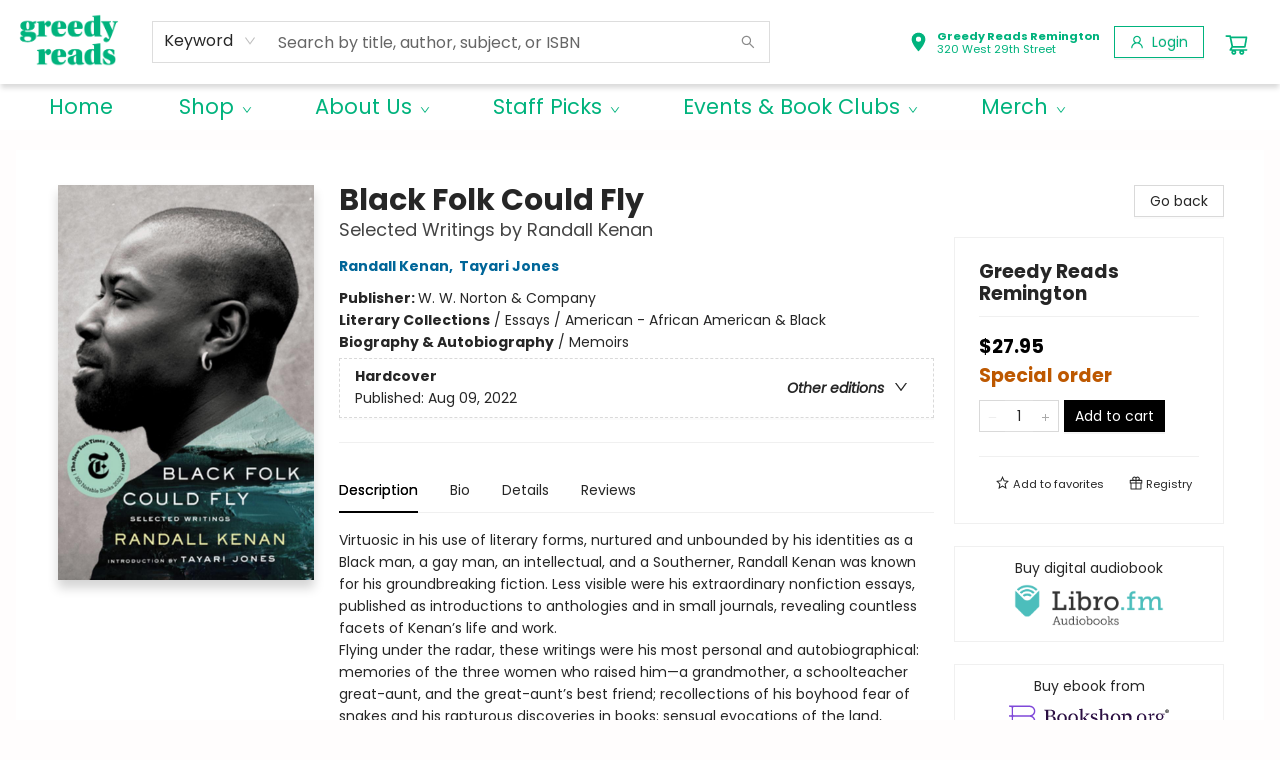

--- FILE ---
content_type: text/html; charset=utf-8
request_url: https://www.google.com/recaptcha/api2/anchor?ar=1&k=6LfPBUslAAAAAIrLp814HpBIixMj0rL5J3cAxEUw&co=aHR0cHM6Ly93d3cuZ3JlZWR5cmVhZHMuY29tOjQ0Mw..&hl=en&type=image&v=TkacYOdEJbdB_JjX802TMer9&theme=light&size=invisible&badge=bottomright&anchor-ms=20000&execute-ms=15000&cb=c96xcif06s3v
body_size: 46426
content:
<!DOCTYPE HTML><html dir="ltr" lang="en"><head><meta http-equiv="Content-Type" content="text/html; charset=UTF-8">
<meta http-equiv="X-UA-Compatible" content="IE=edge">
<title>reCAPTCHA</title>
<style type="text/css">
/* cyrillic-ext */
@font-face {
  font-family: 'Roboto';
  font-style: normal;
  font-weight: 400;
  src: url(//fonts.gstatic.com/s/roboto/v18/KFOmCnqEu92Fr1Mu72xKKTU1Kvnz.woff2) format('woff2');
  unicode-range: U+0460-052F, U+1C80-1C8A, U+20B4, U+2DE0-2DFF, U+A640-A69F, U+FE2E-FE2F;
}
/* cyrillic */
@font-face {
  font-family: 'Roboto';
  font-style: normal;
  font-weight: 400;
  src: url(//fonts.gstatic.com/s/roboto/v18/KFOmCnqEu92Fr1Mu5mxKKTU1Kvnz.woff2) format('woff2');
  unicode-range: U+0301, U+0400-045F, U+0490-0491, U+04B0-04B1, U+2116;
}
/* greek-ext */
@font-face {
  font-family: 'Roboto';
  font-style: normal;
  font-weight: 400;
  src: url(//fonts.gstatic.com/s/roboto/v18/KFOmCnqEu92Fr1Mu7mxKKTU1Kvnz.woff2) format('woff2');
  unicode-range: U+1F00-1FFF;
}
/* greek */
@font-face {
  font-family: 'Roboto';
  font-style: normal;
  font-weight: 400;
  src: url(//fonts.gstatic.com/s/roboto/v18/KFOmCnqEu92Fr1Mu4WxKKTU1Kvnz.woff2) format('woff2');
  unicode-range: U+0370-0377, U+037A-037F, U+0384-038A, U+038C, U+038E-03A1, U+03A3-03FF;
}
/* vietnamese */
@font-face {
  font-family: 'Roboto';
  font-style: normal;
  font-weight: 400;
  src: url(//fonts.gstatic.com/s/roboto/v18/KFOmCnqEu92Fr1Mu7WxKKTU1Kvnz.woff2) format('woff2');
  unicode-range: U+0102-0103, U+0110-0111, U+0128-0129, U+0168-0169, U+01A0-01A1, U+01AF-01B0, U+0300-0301, U+0303-0304, U+0308-0309, U+0323, U+0329, U+1EA0-1EF9, U+20AB;
}
/* latin-ext */
@font-face {
  font-family: 'Roboto';
  font-style: normal;
  font-weight: 400;
  src: url(//fonts.gstatic.com/s/roboto/v18/KFOmCnqEu92Fr1Mu7GxKKTU1Kvnz.woff2) format('woff2');
  unicode-range: U+0100-02BA, U+02BD-02C5, U+02C7-02CC, U+02CE-02D7, U+02DD-02FF, U+0304, U+0308, U+0329, U+1D00-1DBF, U+1E00-1E9F, U+1EF2-1EFF, U+2020, U+20A0-20AB, U+20AD-20C0, U+2113, U+2C60-2C7F, U+A720-A7FF;
}
/* latin */
@font-face {
  font-family: 'Roboto';
  font-style: normal;
  font-weight: 400;
  src: url(//fonts.gstatic.com/s/roboto/v18/KFOmCnqEu92Fr1Mu4mxKKTU1Kg.woff2) format('woff2');
  unicode-range: U+0000-00FF, U+0131, U+0152-0153, U+02BB-02BC, U+02C6, U+02DA, U+02DC, U+0304, U+0308, U+0329, U+2000-206F, U+20AC, U+2122, U+2191, U+2193, U+2212, U+2215, U+FEFF, U+FFFD;
}
/* cyrillic-ext */
@font-face {
  font-family: 'Roboto';
  font-style: normal;
  font-weight: 500;
  src: url(//fonts.gstatic.com/s/roboto/v18/KFOlCnqEu92Fr1MmEU9fCRc4AMP6lbBP.woff2) format('woff2');
  unicode-range: U+0460-052F, U+1C80-1C8A, U+20B4, U+2DE0-2DFF, U+A640-A69F, U+FE2E-FE2F;
}
/* cyrillic */
@font-face {
  font-family: 'Roboto';
  font-style: normal;
  font-weight: 500;
  src: url(//fonts.gstatic.com/s/roboto/v18/KFOlCnqEu92Fr1MmEU9fABc4AMP6lbBP.woff2) format('woff2');
  unicode-range: U+0301, U+0400-045F, U+0490-0491, U+04B0-04B1, U+2116;
}
/* greek-ext */
@font-face {
  font-family: 'Roboto';
  font-style: normal;
  font-weight: 500;
  src: url(//fonts.gstatic.com/s/roboto/v18/KFOlCnqEu92Fr1MmEU9fCBc4AMP6lbBP.woff2) format('woff2');
  unicode-range: U+1F00-1FFF;
}
/* greek */
@font-face {
  font-family: 'Roboto';
  font-style: normal;
  font-weight: 500;
  src: url(//fonts.gstatic.com/s/roboto/v18/KFOlCnqEu92Fr1MmEU9fBxc4AMP6lbBP.woff2) format('woff2');
  unicode-range: U+0370-0377, U+037A-037F, U+0384-038A, U+038C, U+038E-03A1, U+03A3-03FF;
}
/* vietnamese */
@font-face {
  font-family: 'Roboto';
  font-style: normal;
  font-weight: 500;
  src: url(//fonts.gstatic.com/s/roboto/v18/KFOlCnqEu92Fr1MmEU9fCxc4AMP6lbBP.woff2) format('woff2');
  unicode-range: U+0102-0103, U+0110-0111, U+0128-0129, U+0168-0169, U+01A0-01A1, U+01AF-01B0, U+0300-0301, U+0303-0304, U+0308-0309, U+0323, U+0329, U+1EA0-1EF9, U+20AB;
}
/* latin-ext */
@font-face {
  font-family: 'Roboto';
  font-style: normal;
  font-weight: 500;
  src: url(//fonts.gstatic.com/s/roboto/v18/KFOlCnqEu92Fr1MmEU9fChc4AMP6lbBP.woff2) format('woff2');
  unicode-range: U+0100-02BA, U+02BD-02C5, U+02C7-02CC, U+02CE-02D7, U+02DD-02FF, U+0304, U+0308, U+0329, U+1D00-1DBF, U+1E00-1E9F, U+1EF2-1EFF, U+2020, U+20A0-20AB, U+20AD-20C0, U+2113, U+2C60-2C7F, U+A720-A7FF;
}
/* latin */
@font-face {
  font-family: 'Roboto';
  font-style: normal;
  font-weight: 500;
  src: url(//fonts.gstatic.com/s/roboto/v18/KFOlCnqEu92Fr1MmEU9fBBc4AMP6lQ.woff2) format('woff2');
  unicode-range: U+0000-00FF, U+0131, U+0152-0153, U+02BB-02BC, U+02C6, U+02DA, U+02DC, U+0304, U+0308, U+0329, U+2000-206F, U+20AC, U+2122, U+2191, U+2193, U+2212, U+2215, U+FEFF, U+FFFD;
}
/* cyrillic-ext */
@font-face {
  font-family: 'Roboto';
  font-style: normal;
  font-weight: 900;
  src: url(//fonts.gstatic.com/s/roboto/v18/KFOlCnqEu92Fr1MmYUtfCRc4AMP6lbBP.woff2) format('woff2');
  unicode-range: U+0460-052F, U+1C80-1C8A, U+20B4, U+2DE0-2DFF, U+A640-A69F, U+FE2E-FE2F;
}
/* cyrillic */
@font-face {
  font-family: 'Roboto';
  font-style: normal;
  font-weight: 900;
  src: url(//fonts.gstatic.com/s/roboto/v18/KFOlCnqEu92Fr1MmYUtfABc4AMP6lbBP.woff2) format('woff2');
  unicode-range: U+0301, U+0400-045F, U+0490-0491, U+04B0-04B1, U+2116;
}
/* greek-ext */
@font-face {
  font-family: 'Roboto';
  font-style: normal;
  font-weight: 900;
  src: url(//fonts.gstatic.com/s/roboto/v18/KFOlCnqEu92Fr1MmYUtfCBc4AMP6lbBP.woff2) format('woff2');
  unicode-range: U+1F00-1FFF;
}
/* greek */
@font-face {
  font-family: 'Roboto';
  font-style: normal;
  font-weight: 900;
  src: url(//fonts.gstatic.com/s/roboto/v18/KFOlCnqEu92Fr1MmYUtfBxc4AMP6lbBP.woff2) format('woff2');
  unicode-range: U+0370-0377, U+037A-037F, U+0384-038A, U+038C, U+038E-03A1, U+03A3-03FF;
}
/* vietnamese */
@font-face {
  font-family: 'Roboto';
  font-style: normal;
  font-weight: 900;
  src: url(//fonts.gstatic.com/s/roboto/v18/KFOlCnqEu92Fr1MmYUtfCxc4AMP6lbBP.woff2) format('woff2');
  unicode-range: U+0102-0103, U+0110-0111, U+0128-0129, U+0168-0169, U+01A0-01A1, U+01AF-01B0, U+0300-0301, U+0303-0304, U+0308-0309, U+0323, U+0329, U+1EA0-1EF9, U+20AB;
}
/* latin-ext */
@font-face {
  font-family: 'Roboto';
  font-style: normal;
  font-weight: 900;
  src: url(//fonts.gstatic.com/s/roboto/v18/KFOlCnqEu92Fr1MmYUtfChc4AMP6lbBP.woff2) format('woff2');
  unicode-range: U+0100-02BA, U+02BD-02C5, U+02C7-02CC, U+02CE-02D7, U+02DD-02FF, U+0304, U+0308, U+0329, U+1D00-1DBF, U+1E00-1E9F, U+1EF2-1EFF, U+2020, U+20A0-20AB, U+20AD-20C0, U+2113, U+2C60-2C7F, U+A720-A7FF;
}
/* latin */
@font-face {
  font-family: 'Roboto';
  font-style: normal;
  font-weight: 900;
  src: url(//fonts.gstatic.com/s/roboto/v18/KFOlCnqEu92Fr1MmYUtfBBc4AMP6lQ.woff2) format('woff2');
  unicode-range: U+0000-00FF, U+0131, U+0152-0153, U+02BB-02BC, U+02C6, U+02DA, U+02DC, U+0304, U+0308, U+0329, U+2000-206F, U+20AC, U+2122, U+2191, U+2193, U+2212, U+2215, U+FEFF, U+FFFD;
}

</style>
<link rel="stylesheet" type="text/css" href="https://www.gstatic.com/recaptcha/releases/TkacYOdEJbdB_JjX802TMer9/styles__ltr.css">
<script nonce="EPGTNh6YZ_dICSijhSke6Q" type="text/javascript">window['__recaptcha_api'] = 'https://www.google.com/recaptcha/api2/';</script>
<script type="text/javascript" src="https://www.gstatic.com/recaptcha/releases/TkacYOdEJbdB_JjX802TMer9/recaptcha__en.js" nonce="EPGTNh6YZ_dICSijhSke6Q">
      
    </script></head>
<body><div id="rc-anchor-alert" class="rc-anchor-alert"></div>
<input type="hidden" id="recaptcha-token" value="[base64]">
<script type="text/javascript" nonce="EPGTNh6YZ_dICSijhSke6Q">
      recaptcha.anchor.Main.init("[\x22ainput\x22,[\x22bgdata\x22,\x22\x22,\[base64]/[base64]/e2RvbmU6ZmFsc2UsdmFsdWU6ZVtIKytdfTp7ZG9uZTp0cnVlfX19LGkxPWZ1bmN0aW9uKGUsSCl7SC5ILmxlbmd0aD4xMDQ/[base64]/[base64]/[base64]/[base64]/[base64]/[base64]/[base64]/[base64]/[base64]/RXAoZS5QLGUpOlFVKHRydWUsOCxlKX0sRT1mdW5jdGlvbihlLEgsRixoLEssUCl7aWYoSC5oLmxlbmd0aCl7SC5CSD0oSC5vJiYiOlRRUjpUUVI6IigpLEYpLEgubz10cnVlO3RyeXtLPUguSigpLEguWj1LLEguTz0wLEgudT0wLEgudj1LLFA9T3AoRixIKSxlPWU/[base64]/[base64]/[base64]/[base64]\x22,\[base64]\\u003d\\u003d\x22,\x22dMOfwoPDmcKiL8OKwqHCmsKxw7vCgAbDh8ORBkNrUkbCqmJnwq5Twrksw4fChWtOIcKWR8OrA8OWwrE0T8OVwoDCuMKnEyLDvcK/w6IiNcKUdXJdwoBVAcOCRjIdSlcmw6E/[base64]/FGnDiMOWwqgAWUvDjsOBMiXCj8KFSwjDg8KZwpBlwpDDilLDmQ1fw6swJsOYwrxPw4lkMsOxWkgRYlEQTsOWd2ABeMOkw7kTXAHDsl/CtzArTzwUw4HCqsKoQsKlw6FuFcKhwrYmVxbCi0bCtmpOwrhSw6/CqRHCv8Kdw73DljnCplTCvzkhPMOjTsK4wpcqR3fDoMKgDcKSwoPCnCI+w5HDhMK6bzV0wqELScKmw69pw47DtC/[base64]/w6zDmMOJw5HCskLDswXDvcOkcMKdED1mR0DDrg/Dl8K3KWdeXyBIL2/[base64]/[base64]/w4obNwguATpKwrrChCA6X0vCp30nK8KNeAEJKFsOWx9UEMORw7TCn8OVw7V4w7cvbMK4JsKHwpVEwoPDrsOcHCkCNyHDpcOrw4xOW8Obwq3CgmBPw5vDvinCvsKfPsK9w4pcLGYZBnxLwrxDejDDlsOQO8K5XsKMRMKBwp7DocOiVXhdDi/DvsKSfirCmHDCnzguw45zMMO7wqN1w6/CmXZpw5TDicKOwrJqP8KtwovCk0jDhcO9w454MBw9wpbCs8OIwpbCmB8rd0kaB13Cn8OowpLCncKhwoNkw5cDw7/Ct8OZw5BXcRnCml/Dmn55XX/[base64]/Dr8OWw51XKsOYWsO+RhrCnRrCucKEEWzDrcKBNcKyNEjCiMO8IBlgw4/DqMOMP8O6Zx/CiAvDvcOtwqfChkYPZX0gwrExwqAmw4nDoVfDosKPw6/[base64]/CtMOoWB7CmsORwpMAw7bCoxnCv8O2WcOfwo/CjcKDwrUhOMOKDsOrw5XDjxLCk8ORwpfCi0/[base64]/CjhHCtQgOw7XCrnrCsMKYwqY7woHDtE/Cum5gwqUiw4jDkzILwrwtw7zCsXvCjzQRAXFHbwhSwozCgcO/dsKrYBwHfMOjwo3CpMKVw7XDr8O9wqQXDx/DihcJw5YlV8OhwrjCnH/DqcKBw48ow63CgsKvPDHCu8Kow4nDgUc7KkfCocONwp9BIk1BWsOSw6vCt8KSCiJuwrnCsMK6w7/CjMKMw5lsGsOpRsK0w7MOw6rDrHpyWntoGMOnZ0bCsMOXVHVzw6rCicKUw5BKIwTCrSPDnMOoJMOgNgDCkRJIw78gF1zDo8OXW8KbMExibsODE2txwqoZw7HCp8OzczzCp1xHw4TDsMOvwqMYwqvDnsOcwrzDvW/[base64]/[base64]/[base64]/[base64]/CisKBwrHCgsK9w5IBAMOwfVR2dx/CicO7wpFuP1fCrsK9wrJyTTFCwoscOkDDsw/CmUU1w4rDpGHCnMK8HcKQwpc/wpYudmNYWDNIwrbDtjVcwrjCmhLDiXZtZwXDgMO3TRHChMOhVcO9woRCwrrCkXVrwo0cw7BAw7jCqcOERmrCicKkw7nDozvDhcOnwo/[base64]/[base64]/YELCvMO4PRNPwpTDpMK/wqhFbsOqMEEdHMKYXMOFwqfCjcK6IcKKwofDmsOsYcKVYMOBTyscw6kaf2FBYsOPLXR6ayTCm8Omw7pfe3NdAcKAw77Cnyc5JDNyJ8KWwoTCs8OrwqnDgMOxNcOMw5XDocK7cHnCiMOzw4/Ct8KMwoR8U8OIwoDCgEXDrRPCmcOdw7fDvUPDtG4YAlsaw4MxA8OAJsKOw6B5w4Y1wqbDpMOJw6I0w5/CiEICw5QGTMKyOjLDrz98w4h3wq4xYwLDvBYWwr4MYsOgwqQaMsO5wo0Ow5l3bsKbeV4/[base64]/CqVDCjsOcbmgmO8KmOMK8CTQyZMOOAcOTCMKtKsOdVikZAE0eRcOTGR0SZgvDgHJww51WcFpKU8OMHkHCuQoAw6dPw6oCcHxBwp3CmMKMfzNuwrkDwohKw5zDnWTDqwrCr8OfcBzCmjjChsO0BcO/w782IMO2GELDucODwoLDomHCqWLDgztNwqLChX3CtcOCQ8KIQWV+Hm7CssKOwqp8wqpPw5FPw4vDp8Kod8Kfa8KAwrQgKw9DZcOlUy8Fw6k6Q0Yhwq9KwpxEQVo7LRoMwpnDqD3CnH3Dm8ONw68lw4/CtUPDpsOBeCbDi0Btw6HCkCtOPDjCnjcUw5XDgn9hwoLChcOpwpPDnibDum/CtXJlOxwMw5rDtjBCw5nDgsO6wr7CqQI5wqkgSADCiTUfwrHDncOvc3PCr8OLPyjCjTTDr8Kqwr7CmcOzwp/Cu8OMC0vDncKRYTIiKMOHwojDmRhPcFonNMK4XsKCMV3CrmHDpcOIIgXDh8OwI8O+JsKAwpZAW8OIZsO5SGJeEcOxwrZ0QhfDncOsScOXS8OWa2zDl8O6w7HCg8O5AlnDhSNLw4gDw4vDtcKGw6wVwoRaw5DCqsOmw6IDw5wNw7Jdw7LCi8KOwrrDgyzCscKkJx/DnD3Cm0HDuHjCmMOAF8K5FMOcw6DDqcKHaTrDs8O+w4AQfXnCgcOSTMKyAsOVS8OtUmXCrRfDlSzCrh9WfTU+eF19w4A+w5zDmlTDn8KOQU43OjzDqsK/w740w4B1Tx/[base64]/w7UGw5gyw53CixZzdsOFw6bDmsONwpMawpPCkgTDi8KZaMK6A3oYLHzCq8OCw7/CrsK3w57CimXDqnI/w4pEQcKvw6nDv2/DscOMSsOYCWHCkcOEbVRjwr3DssKhYxPCmQtiwqrDkFMkFHV6On1owqJlfD5fwqnCswtUKELDgE7CnMOTwqp1w7/[base64]/[base64]/UH/DssKPwobCvMOjwrnCqzhvEl4jwpYhw6DDuR5UVkTDskrCpsO6w6zDqBzCpsK0IX7CmsKCbzXDgcKkwpUHfsKMw7vDmFTCosKjPsKPJ8OnwrnDkxHCisKTTsOOw5fDtwdNwpFwcsOFw4vDqUQ6wpo2wo3CqH/Dgychw6vCjlDDvw5WIMK3NjXCm3FlFcOeFlMeDsKBMsOBdSHCtynDscOuVkR3w5dUwoYZAsK3w7fCgcKrc1LCicO4w4EEw4kLwo4mWBTCi8O6wocbwp/Dhw7CvjHCkcO1JMKAYSZ+UR54w4bDkxA5w6nDosKqwqfCtAppIRTCn8ODWcOVwp1MSkw/YcKCa8O1OC9EaFbDpsKkWEJDw5Ffw7UeRsK+wonCsMK8MsOuw6BRe8Kbwp7DvmLDvCw8Zg0POcKsw4Qtw5ltf3tNw43Dj0fDjcOdIMOQSGLCl8K7w5Ncw4o8dsOoBSPDkmTCnsOpwqN0XsKHVXdTw5/ChMKww7F1w7LDpcKMR8OyDjdTwpdwJV51wqhfwoLCmi7DlyDCvcKdwrjDvMKfRh/Dg8KcSkxLw7vCvysDwr0kfS1cw7vChMOHw7DCjsK+fcKCw6zDmcO3R8OGTMOgAMOIwpAJY8OeGcONIcOzLWHClFDCpSzCocOaFxvCpsKjVUDDscK/OsK9U8KWNMO5wpvDjhfDtcOrwoU6DcKiaMOxG0RIWsO6w4LCusKQw6QGwqXDmSjCg8ObHBHDn8KmW31nwoXCg8OXwrQ4w4DCnCjCp8OLw6FewpPCrMKjKMKSw5sUUHsgVF3DgcKxG8KiwrzCmE/[base64]/Di3TDi8OjwpB8LjIAw5chw4vDicKDwqLDi8KHw44FGMOQw7dowoHDh8OwMsKCw7IZQmjDnCLCjMOpw7/Duissw69xCMOywpPDssKFY8OMw4Jbw4fCjGUJHHEJBCpoD1HCnsKLwqpxdjXCo8OTAF3CkX5iw7LCmsKqw57ClsK5SgEhPwt4bFooZAvDqMO+Olccw5DCm1bDssK/DSMKw7YOwr1lwrfCl8KPw5d1aXtAJ8OUOgkuw5lYdsKbLETCrcOxw7QXwqHDn8OINsKhwpHCqxHDsX16w5HDisODw5/Cs1rDnMK5w4fCkMOeCMK5G8KJRMKpwqzDvMOwMcKyw7HCg8OwwpQvRxvDiEnDv0VKw79pCcOrw7p5L8K1w64qb8KfG8OowqxZw6tfQC/CtsK4XjjDnB/CuDjCqcKrKMKewp4JwqXDizwQPDcFw7NYwrUMQcKGXXHDgjRjX23DnsK7wqZxW8K8QsOmwoYnYMOww7AsO3kCwrrDvcOZOnrDmMOLwq3DuMKaaS5tw4RpHx1RXlrDngVeBX9Kw7fCnEAlKj1Lb8KHw77DusKlwpXCuCdXEHnCl8KdJ8KbE8Kdw6vCpH00w5UCUn/[base64]/CvDJywrzDp2g0AEPCjAchw6Yfw6bDlhlGwpwTLB/[base64]/w5PCnikuUD3Du8Ocw4LCv8O1wohNwqTDriwMwp3DvcOHS8KqwowIw4PDpXLDmsKVI2FDRcKAwrU+EF4cw48aI3oeDMOmNsOrw4fDvsK1Cg1hLjQ3PcKXw4NAwp5JNC/Dji8qw5zCqGELw75Gw6HCmF4DVHvCiMOHwpxKLMOVwofDnW3Dk8OYwrTDvcOfQcO5w7bCpEkzwrpfAsKzw7/[base64]/wrnDkRbDmMKIwrHCiAPCsz/ClsO3esOLVsKZwoc6w7EMEsKKw40kRMKuwqoFw7nDrXvDk3xrSDXDmTk1JMKnwrjChMOjQxrCn1gow487w4xnwrbCqTkwSX3DgcOFwq85wp7DvMOywoVHQkF5wqvDuMO1wo3Dh8KbwqdPTcKKw5bDqcKMTcO6L8OfCwNyecOEw4nDkT4Dwr/Dun0zw410w5fDrCZrTMKHGMKnGMOiTMOuw7EUIcOnAhHDkcOvCcK9w4weXULDl8Kfw77DrDrDpHEEbVVpNWkiwrvDp0XDuzTDjMOhIUbDhSvDkEvCqT3CjcKqwr8tw6c5RFsMwo/Dggwpw7rDg8KEw5/Dm2V3wpzDt35zVFhbwr1ibcKlw67Ds2PDmwfDr8OdwrFdwqJEWcK6wr7CnAAcw5p1HEEWwq9MISQcb18qwrxoT8K7F8KGBVUAX8KjcG7CsmHClxHDv8KZwpDChcO5woxbwpwWT8O7QsOxHwoawplXwoZWLxbDj8OTLVx7wrbDuE/CiQLDlW7CixDDh8Onw4BTwqxTw5lkbBzCmkvDqDTDnMOpRzoVX8OCXWseTl7Cu0ZsEjDCpFVtJsO+wqw9BB4XbDrDpMKfQVBCw7DCtgPDhsK6wq8LJlLCksOePWLCphoiWcOHbigMwprCiV/[base64]/CpMKAKMKuw7fCjErCocOdPsO1BsOIa3pWw5oBfcONUsO3P8Orw5fDly/DosK6wpI1JcO3OHrDv0hZwoI7cMOJCzZ9RsOdwod3cnzDum7DkV/[base64]/OVQcBxt/HcO1DsOuKcKsKcK1wpgXIcOML8OPVUTDqcOxLxTChR/[base64]/DjMKCWMKJw6fCp1vCnQLCqi/[base64]/[base64]/ClwBPwpkyw6zDplPDpRI+HsKEPMOvwrhEw6cwNArCnT5Ywq1qAMKqAgVpw7cHwpQIwpZfw7LCn8Otw4nDsMOTwr8uw7EuwpbDlcKzBx7CnMOlasOxw6p1FsOfUFUew4Z2w77CiMKpLQRGwoQLw5fDh0kOw7QLQ2lYf8KBKCbDhcK+wqjDqj/CtBsXB1IkZcOFa8KjwpvCuD9AUADCk8OPKMKyR24wIz1fw4nCk2ItGVUsw6DDocKfw4J/wqfColgOHVoWw43Dv3Y9wqfDssKTwo4gw6FzHlDCrcKSRsKSw6s/FcO2w4ZRMAPDj8O/RMOJZMOFfBHCrk3CgQvDr2XCmsKBBcKlNcOyDkDDsxPDqBXDr8OHwpbCrMK/w7kdVcOGw41+Lx3DgFDCmU3CoH3Dhys2XXXDj8O0w4/[base64]/w51ewqJ8K2fDl1XDnsKtw7bCscKfw6hVw4VTwoRlwp/CnMOhPG82wq8Hw59JwqDChEXDvsOzWMOYD3bCgFIrV8OIWFx4fMKxwqLDlAPCihYuw5plwo/[base64]/Dh8OWw7fDs8K7O3UXPcOpdMKUwrzDkcOSPcO3PcKTwrJNOcO0ZMOUeMOVesOkWsO/wovCtDU1w6IkbsKhaVYDJ8Kgw5/Ck1nClAtbwqvCvFbCosOgw4LDsn/CpsOMwo3Dr8KzOMOwGzTDvsOtHsK1DTZRR2FeKQLCtURpw6DCs1nDknPCgsOBAsOxbWgIKkbDs8K9w40tIx3CmMO3wovDusKjw6IPIcKwwoFqaMK6OMO+Q8O2w7zDm8KoNjDCkjdOGQkDw4QpVcOJB3tfasKfw4/CkcOww6FmZ8KJwoTClwUtw4bDvsOBw5jDtsO3wpZ0w6fDimnDrR3CnsKtwqnCpsOtw43CrMOUwojCnsKfQms2HcKIw6YYwpMmRUPCl2bCs8K0wpjDmcKNHMK2wobCicKCWBF2cyx1WsKjUMKdw5PDrTjDkz8wwpPCj8K7woDDhSfDi1jDgB3Cj1/ConlVw7UGwqAowopwwp/DlRtMw49Mw7/DuMOJMcKWw7pQaMOww4DChDrClWsCUV5gdMOOdUvDnsKUw5BXAA3Co8KDdMOAJRJ3wpJeQnZBYRAqwqFKSH0mw7ouw5t/Y8OAw4txScOVwrHCtkx6S8Kdwo/CuMOFVMK3XMOgenbDscKkwoIAw691woF9bcOEw5BQw4nCjMK6MsKdM2LClsOrwpLDo8K1QcOfQ8O6w5EXwoETdhsvwr/DgMKCwpXChx/DrsOZw5BAw4DDmGjCijVbAcOpw7bDjSdNcHXCukVtK8OrD8K/GcK2PHjDmQ16woHCosO2FGfCrUQXYcOJDsKXwrg7bXrDpytgw7/CgxJ8wrvDk1Y7c8KgRsOAAnzCucOawo3DhQHCgFkHB8Oww53DpMK3IxzCicOUC8OMw6AGUxjDnFMGw4DDqjcow51qwrdywqfCtsKfwo3CoAh6wqzDkDoFMcKUPysYf8O/[base64]/TcKPRcKhLsKFBcKQI3lSw71gw6fDliI0FzAtw6DCt8K2LTJewr3DlWkDwrI/w5DCky/CnyTCmRrDocOLQsK8w6FIwrcJw5A6B8OowrfCmFUbYMO3fnzCiWzDssO/VznDkT4FZWtqe8KlBTknwoMAwpDDqFxNw4TDo8K0wpbCmSUbMMKgwrTDvsKMwqtVwogrEmwebSfDriXCpS3DqV7DqcKAA8KEwrvDsgrCmn8cw58TM8KpD37Cn8Kuw57ClcKlAMKcfx5cwrtcwr09w79LwqIdU8KuDBseNTwmbsOcRQXDkcKyw61rwoHDmDZ/w64uwq8uwqdwVTFjKkFqJMOycFDDom/[base64]/[base64]/w7FAw6PCnFIOfcOrWwwLOVDCm3bDigZzw6lXw4nDsMO9AcKGbHZEV8OlPcOkwqEywrNvGgbDiiBdCcKRVzzCmB/DpsKtwpQPVMK/ZcOBwoBEwrxsw6nDhB0Iw5YrwoVxUcKgCwEvw5DCt8K4M1LDpcOBw5FQwpR4wpkTU2PDlkrDj1jDpSEIAyt6asK9BsKew4QMMgfDvMK2w63CtMKeNwnCk2zClcKzCcOBL1PCj8O5w7Agw58WwpPDhGQpwr/CuSnCncKNwrtMNxJ8w6gIwpTDksOnUBPDuRfCjMKfQcODT2t6wrXDmALCmTYnZMKnw7tucsKnJ3xGw54wWMO/[base64]/wpJYw4DDiEbDrTAywrvCi1oSwpLCr8OGcMKSwpLDssK8ATs+wpPCnRA+OMOtw4o2asO8w78mS1l3LMOkacKSdzPDiSB5wpx0w4rDusKZwo88S8Ohw57ClsOswrLDlVrDvVtwwr/[base64]/[base64]/Ck1RvEzjDk8Kkw6NEEsKQw5jDgMONcsOEwrRbWjHCthXDjBQ9wpfCnwBsAsOeHCfCrCN0w5xkeMKfE8Kqc8KpeEQkwp5owpVXw40sw5R3w7nDvhdjW3Q+MMKHw5Z8EsOcw4LDncK6McKEw73DiVJvL8OLTsKRf3DDkiRXwqxtw7HCo3h/HQVAw67DoXkEwpZWAsO5C8OPNwErExBkwpLCp19lwpXClFXCuU3DlcKuT1XCk0h+M8OHw7ZWw7pGAsK7P0sHbsOfPMKfw69dw7dsMCxVZsOgwr/CoMOhCcK1Ex3Cg8KFB8K8wpLDgMO1w7UMwoPClsK1w7lEDWljwpXDk8KkWzbDksK/SMODw6ACZsOHaxVZQT7DpsKfdcKOwqrCh8OtYXLCrTTDlHHCimZyRMO+JMOPwonDmMOUwq9fwq8cZ2V5OcOKwog6HMOgWy/CnsKdbGrDuA8YRkhuL3rCksKPwqYGAQjCucKNJETDvkXCvMK9w5xdBsKKwrDCu8KrZsOXPXnDh8KVw5kgwp7ClMKfw7bCj17CunYCw4UtwqYSw4nCicK5wo3DosO/ZMKOHMOVw7dkwpTDsMKmwoVzw7jCnDodN8KnKsKZcFfCksOlGnTCsMK3w7kIw44kw4sQB8KWT8KXw6AawonCrnLDmsO1w4jDl8K2HRQqwpE+QMKlKcKIVsOcN8O/[base64]/Ck2DCsMO5w6/CsMKNw6EdHsKsWcKvwqjDkl/CpMOvwq8yHAUOf2LCtcKjQGo2KsKKeVjCkcOJwpzCqx0tw7HDnVnCnkXCoURpKsK1w7TCuFZcw5bCqBJ4w4HCt33DhcKiGkoDw57CucOVw5vDs1jCkcOFRcOLVytUTTFeFsOuwrnDkx5EaTLDnMOowrTDlMO8TcKnw7RxfR/CicKBRBEXw6/CtcK/[base64]/[base64]/[base64]/DkMK4AlE9XQvCoT1UPMOAbWbDmsKkw73CghLCnsOWw5fDiMKLwp0OTsKFasKYMcOmwobDo15OwqZcwrjCtWtgGcKUeMOUdDbChkUAO8Kawr7DjcOYETQdH2jCgn7CjSHCrGU8BsOcR8O0WGrCi0vDpi/DlSHDlsO1VcOlwqLCpsKgwpp2OxnCi8OdCMOswozChMKyHsKDSi9ZSmXDncOKIcOTKlYQw7JdwrXDhQgvwo/DosKvwqgiw6YYSWIVLhpHwpRDw4rCtyQNHsKqw57Du3EsLi/CnTR/NcOTdMKMe2bDrsO+wptPDsOPGwdlw4MFwpXDtcOSAxrDgWnDgcOQRkg4wqPCh8Oaw6bDjMO4wqvCliIewovCpkbCoMOJIWlBZhcTwpDCtcOyw5XCocKEw65oQhhOChkQwrjDiE3DsA/Du8O4w7fDlMKDd1rDpC/CoMO6w4zDpcK0wr8VTifDjCtIRgTCucOlHkjCk0/Dn8OMwrPCp2tndio0wr7DhXXCkjBya116w7HDmCxMCRVkEMK+TMOMJwXDisKnXcOkw7N7OGR9woTCpsObJcKiIQQUBsOhw6zCkC7CkX8XwpjDs8O3wqnCrcONw4bCn8K6woUxwoLCt8KxG8O/wrrCsQ8jwrBhdCnCu8Kcw5zDvcK8LsO4bWjDocOyfjHDmH7CucK/w4IrUsKWwp7DjwnCgMKdSVpGHMKEMMO8w6nDn8O4w6cwwqzDklY2w7rDosK3wqNMOsOYc8KMMXHCncOdUcOmwqVcamMNecOSw5cCwpYhH8K+asO7w4rCuw7DuMKeK8OkQEvDg8OYacKgEsOIw6BQwrHCqsKBXx4AMsO0SwNew75sw4cIXyAMT8OEYSVvRsKpMQ/DulDCscO0w4dTwqnDg8KNwoLCjMOhcEo9w7UbacKJXTXDkMK8w6BTZgR8w5vCiBbDhhMgCcOowqJXwphpTsKXQcO6wqjDlkkxRAJQTjLDtF/CvVPCjMONwpzDpsKWMMKZOnlzwqjDlyI4OMK/w4XCiE0PMEXCv1JPwqJ1LcK6BS7DvMOpDsK8YWV0aRQHP8OpKxzCncOswrcyEXAdwqfCp0pCwp3DqcOZbiAUcDxpw4N3w7XCpsODw4jCqAfDtcOHV8OhwpXCjH/DlVvDhDhpUsOYQSrCnMKQbMO4wolVworCjjjCkcO5wp5ow6c9wq/[base64]/CmMKZVcKUXG4BAlcVQ1tJwrVONVfDtMOcwpYmMB0rw5YiGUfCtMKww6bCkEPDscOKecOdM8Kdwog8YsO8cyRWSlIlSh/DqQ3ClsKIU8K8wq/Cl8KCVgPCisKnQwXDmsOWMmUOKMKtfMOVw6fDuCDDqsKyw6fDpMOOw4nDhUFtEg4uwqszZTzDv8Kcw5Qrw6gqw4sBw6/DrMK8IS4rw7wjw6rCkDvDj8OnEMK0PMOyw7rCmMKdT2FmwpUdXy0TCsOTwoDCig/Dl8KLwo0ZV8K2VA44w5bCpXPDpTDDtWfCg8OjwrtCVcOkwoTCu8KxS8KuwqxEw6nCl1PDuMO/[base64]/DrGxzwrbDlzNkXkgvf8Kywq5OL8ORPsK0SsOQGcKjF0k2w5diNEjCnsOUw7XDoz3Dq2xAwqECM8O4fcKSwq7DszBdGcO3wp3CqjtCwoLCq8OkwpAzw7jCpcK7VT/CrsOnGmUEw67DisKSw5AGwr0Uw7/[base64]/[base64]/CkG4nw4NcM8K5WUfCuwLDocOFbljCjUsAw61ESsKeL8KKdXM6bw/[base64]/wpzDlMO2IkXDvGPDqRduAcKqw5zDscKFwpvCuWluwp/[base64]/ChsO2w41PBAfCqcKwOxZMaXHCnMKzVQw2RsKQOcKAQ8Oew6PDrcOpUcOzccO+wpElW3bCkcOhwp3CpcKEw5IQw4DDv2pBO8OVYizDgsOEDDZvwrEQwqBaHcOmw6Ymw70PwobCnHjCi8KnccKWw5ALwqZPwrjCuihzwrvDngLCi8Kcw6F/YnssworDqz5twqNmP8OFw5vCvlhvw7fCmcKeEsKGCj/CpgTCqmpuw5xzwo0gEMOaWTxGwqzCiMOZw4HDrMOwwp/DqMOBKcKkQ8KDwr3DqcKEwoDDtMKvK8ObwoBKwo5oesKKwqrCrsOxw4zDh8KPw4fCqwJuwpbCvEBDFy7CtS/Coxsmwp3CksOrb8OAwr/CjMK/w4kWU2bCgBjCs8KQwqDCpmM1wrxAA8ORwqXDocKPw6PDiMOUAcOBIcOnwoPDlMOnwpLCthjCsRscw5rClxPClGREw4DCpkpQwojDjVRqwpzCi03DrmrDkcK+L8OYMcKBUsKZw6EbwprDqhLClMO7w78Vw6A5IhMpw7MCTE17wrkww4towqsow5/CnMOtdsOfwobDgcObGsOlJlQuPsKJDinDt27DimTCqMKnOcOBT8OWwoYXw6HCik/Cp8ORwr3Du8OLOFlIwpNgwqbDlsKew58/[base64]/ck/Ct8OoaXPDusKDwolaw4E+blXCkR1dwpHDi8KJw7bCncKMw4tidl4oLXslVQTClsKqRgZQw6nCmx/CqVEgwpEywrEnwq/DkMOqwqY1w5/ChMK+wpbDjDvDpRrDkg9hwqhQPULCnsOgw6fCtsKDw6zCh8O/b8KFSMOew4fCnRnCj8KcwqdMw7nCjltjwoDDosKeQBA4wo7CnHTDu1DCkcOTwpvCgVFIw7xQwpjDnMOMD8KsNMOeel8dFQMYbcOFwpUew7E2WU4oV8OFLGUVHzTDiwJQZ8OAOwgaLsKSDUzCt33Cvnxmw5Nfw6LDkMOlw5V7wq/DpS4VKD5GwpHCv8O7w6vCp1zDqQTDnMOxwolow6TCmQRmwqbCoxrDjsKqw4bDmHs7woM3w5NRw73DunXDunHDt33DkcKOJzvDkcK8wo/DnwEuwrQAKsKtwrR7JMKOfsKIw6PDg8OODQHCtcKvw6F9w6E+w6PCjTBdenjDsMOXw6rCmxJzRsOPwo7DjsKcZinDncK3w75VccOtw5cSaMKkw5c3MMKeVB7CncKfJMOHNQzDoXlVw78qWXLCtsKFwozDq8KowprDtMObY3w2wp7Dv8Ovwpg5ZH/DhMO0SkPDnsO+aWvDmsOAw7wsf8OlScKzwpIHZWDDkMK/[base64]/w7g+DhnDicKTw43CqMOQL0rDnljDhMKrwrjDqRh1wq3CmsK8McOMG8OYwpDDpzBVwoXCmSHDjsOgwqLDj8KMW8K0HBcLw5/Dh0hKwp5KwpxULzFOUCPCk8OjwpRRFAUOw4fDuyrDkCfCkh48HBZMHTZSwohyw6bDqcOZwqnCtsOoR8Ojw7czwp8twodDwpXCncOPwr7DvMKfCMOKEB8zDEsPaMKHw49/[base64]/VhpWwrldw47Di8KoMMKcwqLCq8KNw5Miw6hiEcKeKW3DncOmSsO0w7TDpUrCksO7wp1hHcOxCGnClcOvHDtOKcOkwrnCpRLCmMKHA1B9w4TDhkLCjcKLwqTDocOwIjjDt8KXw6PCqjHCgAEgw4LDicO0wr8Sw79JwoHCqMOzw6XDgHvDucK7wr/DvUokwo5Dw7cEw73DlMK8GcKHw7ArJsO3cMK6VEzCtMKcwrALw6bCiyTCowI9Qk3CnzwQwpLDojgXTyvCpgDCu8O9RsKqwrc2YBjDhcKHGnErw4DCr8O2w4bClMKGe8OIwr1hMgHCkcO0dDkWwqvCh2bCpcKNw6/DhUzDpmzCkcKBZ0ooH8OIw68mJhDDpcK4wpYGGFjCksKXbMKoIhEuVMKTdCQfOsK/bMOCE2YDSsKAw7LCr8KvNsO7NlMdw77CgDIpw7/[base64]/CpT/DsG8Xw6PDh8KcKsOsw75bwrnDmcKsQFwWNcO1wrnCusK9Z8O2aRjDlRYgd8ObwpzDjTRBwq1wwp8wBFXCksOQBzHDmAIhfMKXwptdY0rCjgrCm8KDw6fClRjCsMO9wp9two/DqRFzJHQQJlxww7UFw4XCvE/CiyDDv2F2w5FddTAgKkXDgsOSHsKvw4IQBVsJawXCgMKQU086SG0SP8KLfMKHBRRWYVzCgMOfW8O7PH17OxRneStewpXDvjFZL8OgwrTDqw/Crg5Ww6M4wqMyMlIZw6rCqELCkXTDuMKYwo4cw6wYbcKGw7AlwqLCpMKbNErDq8OJEMO6B8Ogw5/CuMOxw4HCiWTDpz8oUhLCpTAnIG/CisKjw5wQw4vCiMKMwojDslEhwrUTN3zDsjAmwrzDqj3Dj0ZcwrvDr13DnwbChsKdw5MLG8OFJsK8w4jDnsK8bmYjw5TDi8OsdhoVdsKGNRDDqjoNw7LDpBFxYcOcwqsMHCjCnGVpw4/Dj8OMwpQAwrtNwozDvMK6wopbCW3ClCx8wrZMw7nCr8KRXMK1w6bDhMKYMxV9w6AVGMOkIk7DvUxRX1XCqcKHYkTDl8KRw5zDjj10wr/CoMONwpYAw5DDnsO5w7bCq8KlHsOpeQ5oSsOtwoIpHmjCssOBwqjCqFvDiMOkw5TCtsKjWUhOQyjCoxzCtsK7HirDqiDDiy7DlMOCw64Ywqxjw7/DlsKWwp/ChMK/XnrDsMOKw7kDG0YZwpgiNsOdFcKJLMKCw50NwoHDmcO4wqFxRcO/w7rDlQUZw4jDqMOeXcOpw7YfKMKIb8KSUcKpTcKVw7PCq2PDsMK/acKRBgPDqV3DhHd2wp54w5zCrS7ChGDDrMKZccO8Mg7DqcKjesOJQsOZaArCsMOew6XDpAZ7XsOaPsKCw5PDlT7DlMOmwpvCv8KkQ8Ktw6jCgsO0w6PDmAkROMKNVcOhDCwmQMOuYBvDiHjDpcKpcsKxasOiwr7CgsKDOTPCicKRw6/ChTQew7DCvX4yT8OZcR1Awo/[base64]/ConXCicKmwpAIw7kSAAbCrC5Ew5fCqMKLNsKMw79zw65ae8K9U2wtw4bCswzDocOFw6ouTmQJSFnCnFrDrDQdwp3DuRzChsO0TgTCj8K+fznCv8KcNAdBwrjDi8KIwrTDocKnfUg7QMOaw512KQxnw6MtP8OJWMK+w70oacKtL0MaVMO/H8Ktw5vCu8O9w64tbcKzIRfCl8OiexjCs8KmwpzCrX3CgcOHE1JFOsOGw77Djk8SwpzCicOET8K+woJ9FsKqe0LCrcK1wojCiCbCmRIcwpwIQ1pTwozChVFUw5tGw5vCisKnw7PDl8OHTG08wpV/[base64]/Dt8ONRiHCjV3ChSnCiRVUwqtJw44cOsOQwqnDrWcpLV1jw7MVMD5Jw47Ch0Rhw5Emw59Swpl6GsOGQXMyw4jDtkbCgsOfwonCq8OBwpZcITLCiF4HwrLCsMObwo9ywoIuwofCoUDDg1PCq8OCd8KZwoANahBcacOHRsOPXQpaI19IIcKRHMO5bg\\u003d\\u003d\x22],null,[\x22conf\x22,null,\x226LfPBUslAAAAAIrLp814HpBIixMj0rL5J3cAxEUw\x22,0,null,null,null,0,[21,125,63,73,95,87,41,43,42,83,102,105,109,121],[7668936,187],0,null,null,null,null,0,null,0,null,700,1,null,0,\[base64]/tzcYADoGZWF6dTZkEg4Iiv2INxgAOgVNZklJNBoZCAMSFR0U8JfjNw7/vqUGGcSdCRmc4owCGQ\\u003d\\u003d\x22,0,0,null,null,1,null,0,1],\x22https://www.greedyreads.com:443\x22,null,[3,1,1],null,null,null,0,3600,[\x22https://www.google.com/intl/en/policies/privacy/\x22,\x22https://www.google.com/intl/en/policies/terms/\x22],\x22D6xG1lfjv7DlEnUPW9TPSvqz/8h33bC8WjnWskA285A\\u003d\x22,0,0,null,1,1765039894271,0,0,[185],null,[229,45,147,211,152],\x22RC-SJGXFuRg_duYQw\x22,null,null,null,null,null,\x220dAFcWeA7uukwWkWME5earmtKH8ntpheVWeXGLRS3KshHCBDMxf06psHpqOyY9J6Nyq_vzEB_CrEOb7sMXup99toFc2knw_ZVggg\x22,1765122694144]");
    </script></body></html>

--- FILE ---
content_type: image/svg+xml
request_url: https://www.greedyreads.com/static/media/bookshop.4ce1f571.svg
body_size: 7335
content:
<svg width="228" height="40" viewBox="0 0 228 40" fill="none" xmlns="http://www.w3.org/2000/svg">
<path fill-rule="evenodd" clip-rule="evenodd" d="M37.4366 14.1136C37.4806 13.7658 37.5017 13.4152 37.4997 13.0643C37.5024 12.7025 37.4813 12.3408 37.4366 11.982C37.2023 10.396 36.4919 8.92862 35.4074 7.79133C34.8127 7.15349 34.1258 6.61683 33.372 6.20085C32.886 5.8955 32.3659 5.65389 31.8232 5.48151C30.4384 5.12494 29.0138 4.96511 27.588 5.00635H26.4565L8.95922 5.03935H0.374939C0.172453 5.03935 0.00830511 5.21072 0.00830511 5.42212V6.54403C0.00783791 6.74189 0.154274 6.90631 0.343332 6.9202H0.583541C0.811106 6.9862 1.03867 6.9862 1.27256 6.9862C1.79917 6.99656 2.32383 7.05619 2.84023 7.16438C3.04494 7.20742 3.24144 7.28546 3.42179 7.39536C3.68961 7.63399 3.84997 7.97841 3.86428 8.34569C3.93693 8.95201 3.97072 9.56272 3.96542 10.1737V15.5656C3.96542 15.9219 3.96542 16.2848 3.96542 16.6082C3.96542 16.991 3.96542 17.354 3.96542 17.6113C4.00013 18.0438 3.86558 18.4723 3.59246 18.7993C3.28611 18.9623 2.94306 19.0354 2.60002 19.0104H2.4736C2.17018 19.0104 1.92365 19.0104 1.66448 19.0104C1.4053 19.0104 1.03235 19.0104 0.570898 19.0567H0.33069C0.226117 19.0691 0.131452 19.1271 0.0700488 19.2164C0.00864524 19.3056 -0.01378 19.4178 0.00830511 19.5252V20.6471C0.0108678 20.8473 0.158515 21.0129 0.349653 21.0299H0.583541C0.937531 21.0629 1.21567 21.0629 1.55702 21.0629H2.27764H2.86551H2.91609C3.28272 21.0629 3.63671 21.0959 3.81371 21.5381C3.8609 21.6552 3.88663 21.7806 3.88956 21.9076V22C3.88956 22.3696 3.94645 22.7457 3.95278 23.122C3.95909 23.4981 3.95278 23.7819 3.95278 24.1053V27.636C3.95278 27.8867 3.95278 28.1442 3.95278 28.4082C3.9808 29.1869 3.97026 29.9667 3.92117 30.7444C3.89129 31.3227 3.66753 31.8718 3.28905 32.2953C2.87991 32.6656 2.35769 32.8716 1.81619 32.876H1.48116H1.27256H0.842712C0.665717 32.876 0.495043 32.876 0.33069 32.9222H0.197943C0.0272689 32.9222 0.0272689 33.1069 0.0272689 33.1729C0.00829232 33.2415 0.00185872 33.3131 0.00830511 33.3842V34.6512C0.00810759 34.7353 0.0399456 34.816 0.0968028 34.8756C0.216775 34.9734 0.369574 35.0163 0.520328 34.9944H26.3237C26.8926 34.9944 27.588 34.9944 28.2201 34.9944H28.454C29.1406 35.0005 29.8267 34.9609 30.5084 34.8756C30.9652 34.8147 31.4159 34.7109 31.8549 34.5654C32.3857 34.3801 32.898 34.1414 33.3846 33.8527C34.1332 33.4235 34.8152 32.8784 35.4074 32.2358C36.4919 31.0985 37.2023 29.6311 37.4366 28.0451C37.4806 27.6973 37.5017 27.3467 37.4997 26.9959C37.5027 26.6339 37.4816 26.2723 37.4366 25.9136C37.1103 23.7993 35.9678 21.9172 34.2759 20.7066L33.3404 20.0135L34.2759 19.3536C35.9774 18.1376 37.1214 16.2411 37.4366 14.1136ZM34.1428 23.4123C34.97 24.3956 35.4535 25.6426 35.5145 26.9497C35.4644 28.275 34.9801 29.5423 34.1428 30.5398C33.6583 31.1327 33.0787 31.6329 32.4297 32.0181C32.241 32.1259 32.0469 32.2228 31.8482 32.3085C30.369 32.9685 28.6875 32.9288 27.044 32.8893H25.9504H7.45441C7.0191 32.8875 6.60236 32.7049 6.29632 32.3816C5.99029 32.0584 5.82016 31.6213 5.82353 31.1668V21.9274C5.83038 21.4614 6.19247 21.0863 6.63896 21.0827H14.5848C16.5255 21.0827 18.6809 21.0827 20.767 21.0827H26.0579H27.0503C28.4339 20.9772 29.8248 21.0996 31.1718 21.4458C32.3402 21.7594 33.3828 22.4528 34.1491 23.4256L34.1428 23.4123ZM32.4613 18.0733C31.0137 18.9246 29.1805 18.9312 27.8404 18.9312C23.6368 18.9312 19.4268 18.9312 15.83 18.9312H6.65784C6.2005 18.9312 5.82975 18.5442 5.82975 18.0667C5.82975 16.0406 5.82975 14.107 5.82975 12.3845V8.30605C5.82975 7.68279 6.3137 7.17754 6.91069 7.17754H16.7086C17.5684 7.17754 18.4406 7.17754 19.2877 7.17754H19.3193C20.6784 7.17754 22.2145 7.17754 23.6874 7.17754C24.389 7.17754 25.097 7.17754 25.7797 7.17754H25.8113C26.671 7.17754 27.5559 7.14454 28.4283 7.17754C29.8632 7.23694 31.5067 7.37553 32.7899 8.27305C33.982 9.07474 34.8745 10.2791 35.3185 11.685C35.45 12.1304 35.5244 12.5919 35.5398 13.0577V13.0973C35.4659 14.4004 34.9738 15.6396 34.1427 16.6148C33.6682 17.1998 33.0991 17.6934 32.4613 18.0733Z" fill="#7F48D9"/>
<path d="M60.6342 20.1584C61.8388 20.1584 62.934 20.3993 63.7663 20.7717C64.5986 21.144 65.3433 21.7354 65.8252 22.4582C66.3071 23.181 66.548 23.9038 66.548 24.8675C66.548 25.8313 66.3071 26.6855 65.8252 27.5178C65.3433 28.372 64.6205 28.9634 63.5254 29.4453C62.5616 29.9272 61.2255 30.1681 59.7799 30.1681H50.1426V29.3139C50.8654 29.3139 51.3473 29.1825 51.7196 28.9415C52.092 28.8101 52.3329 28.4597 52.5738 28.0873C52.7052 27.7149 52.8148 27.1236 52.8148 26.2693V14.9674C52.8148 14.1131 52.6833 13.5217 52.5738 13.1494C52.4424 12.777 52.2015 12.4266 51.7196 12.2952C51.3473 12.1638 50.8654 12.0542 50.1426 11.9228V11.0686H59.539C61.4665 11.0686 63.0435 11.441 64.1167 12.2733C65.19 13.1056 65.6938 14.2007 65.6938 15.6463C65.6938 16.3691 65.4528 17.092 65.0805 17.8148C64.7081 18.428 64.1167 19.0194 63.3939 19.3918C62.6711 19.786 61.7074 20.027 60.6342 20.1584L59.6704 20.027V20.1584H60.6342ZM55.8155 12.2076V19.6765H58.8381C60.0428 19.6765 61.0065 19.3042 61.6198 18.7128C62.3426 18.0995 62.5835 17.1358 62.5835 15.9311C62.5835 14.4855 62.2112 13.5217 61.6198 13.0399C60.897 12.4266 59.8018 12.1857 58.4877 12.1857H55.8155V12.2076ZM59.2981 29.0729C60.6342 29.0729 61.7074 28.7006 62.3207 27.9778C63.0435 27.255 63.4158 26.1598 63.4158 24.9552C63.4158 23.6191 63.0435 22.6553 62.3207 21.823C61.5979 21.1002 60.5027 20.7279 59.1886 20.7279H55.925V27.474C55.925 27.9559 56.0564 28.4377 56.2973 28.6787C56.5383 28.9196 57.0201 29.051 57.6334 29.051H59.2981V29.0729Z" fill="#2B0F42"/>
<path d="M99.7967 29.3136C100.41 29.1822 100.892 29.1822 101.133 29.0727C101.505 28.9413 101.615 28.7004 101.746 28.5908C101.877 28.3499 101.987 27.9776 101.987 27.4957V12.6892C101.987 12.2073 101.856 11.7255 101.746 11.594C101.615 11.3531 101.264 11.3531 100.782 11.3531C100.541 11.3531 100.169 11.3531 99.8186 11.4845V10.6303L103.914 9.53516H104.769V27.4957C104.769 27.9776 104.769 28.3499 104.9 28.5908C105.032 28.8318 105.141 28.9632 105.382 29.0727C105.623 29.2041 105.995 29.3136 106.477 29.3136V30.1679H99.731V29.3136H99.7967ZM105.229 23.0494L109.215 19.9172C109.697 19.5449 109.938 19.1944 110.179 18.9535C110.42 18.7125 110.42 18.4716 110.42 18.2307C110.42 17.9897 110.288 17.7488 110.047 17.6174C109.806 17.486 109.434 17.486 108.952 17.486V16.6318H114.625V17.486C114.012 17.6174 113.53 17.7269 113.048 18.0993C112.566 18.3402 111.953 18.8221 111.362 19.3039L108.12 21.9761V22.1075L112.588 27.2986C113.07 27.9118 113.552 28.3937 113.924 28.6346C114.297 29.007 114.778 29.1165 115.37 29.3574V30.2117H111.142L105.229 23.0494Z" fill="#2B0F42"/>
<path d="M120.999 30.4089C120.145 30.4089 119.422 30.2775 118.59 30.0366C117.867 29.7956 117.144 29.4233 116.421 28.9414V25.6998H117.385C117.626 26.7949 118.108 27.6272 118.831 28.2405C119.554 28.8538 120.408 29.0947 121.371 29.0947C122.094 29.0947 122.708 28.9633 123.189 28.6129C123.671 28.2405 123.912 27.7586 123.912 27.1673C123.912 26.6854 123.781 26.2035 123.54 25.8312C123.299 25.4588 122.817 25.2179 122.204 24.9769L119.663 24.1227C118.699 23.7504 117.845 23.2685 117.363 22.6771C116.881 22.0638 116.509 21.2315 116.509 20.3773C116.509 19.1726 116.991 18.2089 117.955 17.3547C118.918 16.6319 120.123 16.2595 121.569 16.2595C122.291 16.2595 122.905 16.3909 123.628 16.5005C124.35 16.6319 124.964 16.8728 125.555 17.1137V20.1364H124.701C124.46 19.2821 124.087 18.6908 123.496 18.2089C122.883 17.727 122.16 17.4861 121.328 17.4861C120.605 17.4861 119.992 17.6175 119.641 17.968C119.269 18.3403 119.028 18.6908 119.028 19.3041C119.028 19.7859 119.159 20.2678 119.4 20.6401C119.641 21.0125 120.123 21.2534 120.736 21.4944L123.628 22.5895C125.555 23.3123 126.409 24.517 126.409 26.3349C126.409 27.671 125.927 28.6348 124.964 29.4671C123.912 30.0366 122.576 30.4089 120.999 30.4089Z" fill="#2B0F42"/>
<path d="M128.008 29.3136C128.621 29.1822 129.103 29.1822 129.344 29.0727C129.717 28.9413 129.826 28.8318 129.957 28.5908C130.089 28.3499 130.198 27.9776 130.198 27.4957V12.6892C130.198 12.0759 130.067 11.7255 129.957 11.594C129.826 11.3531 129.476 11.3531 128.994 11.3531C128.753 11.3531 128.38 11.3531 128.03 11.4845V10.6303L132.126 9.53516H132.98V16.0623C132.98 16.9165 132.98 17.6393 132.849 18.2307C132.717 18.844 132.608 19.4354 132.476 19.9172H132.608C132.98 18.8221 133.571 17.8583 134.426 17.2669C135.28 16.6537 136.244 16.3032 137.448 16.3032C138.784 16.3032 139.748 16.6756 140.471 17.3984C141.194 18.1212 141.566 19.3258 141.566 20.9029V27.1671C141.566 27.649 141.698 28.0214 141.807 28.2623C141.938 28.5032 142.179 28.6346 142.42 28.7442C142.793 28.8756 143.143 28.9851 143.756 28.9851V29.8393H137.12V28.9851C137.843 28.8537 138.215 28.7442 138.456 28.5032C138.697 28.2623 138.828 27.8899 138.828 27.4081V21.2533C138.828 20.1582 138.587 19.4354 138.105 18.9535C137.624 18.4716 136.901 18.0993 136.178 18.0993C135.455 18.0993 134.732 18.2307 134.25 18.5811C133.769 18.9535 133.396 19.3039 133.046 20.0267V27.1452C133.046 27.6271 133.046 27.9995 133.177 28.2404C133.309 28.4813 133.418 28.6127 133.659 28.7223C133.9 28.8537 134.272 28.9632 134.754 28.9632V29.8174H128.008V29.3136Z" fill="#2B0F42"/>
<path d="M160.184 35.3373C160.797 35.2059 161.279 35.2059 161.52 35.0964C161.892 34.965 162.002 34.8554 162.133 34.6145C162.265 34.3736 162.374 34.0012 162.374 33.5194V19.7861C162.374 19.3043 162.243 19.0633 162.133 18.8224C161.892 18.5815 161.651 18.5815 161.169 18.5815C160.928 18.5815 160.556 18.5815 160.074 18.5815V17.7272L164.061 16.5226H164.915V18.0996C164.915 18.4719 164.783 19.0633 164.674 19.7861H164.805C165.178 18.691 165.769 17.8587 166.623 17.1359C167.477 16.5226 168.441 16.1721 169.514 16.1721C170.588 16.1721 171.442 16.4131 172.296 16.8949C173.15 17.3768 173.742 18.0996 174.114 19.0633C174.596 20.0271 174.727 21.1222 174.727 22.3269C174.727 23.9039 174.486 25.2181 173.873 26.4228C173.26 27.6274 172.537 28.5912 171.464 29.2045C170.369 29.8177 169.295 30.1682 167.959 30.1682C166.996 30.1682 166.032 29.9273 165.309 29.4454V33.1908C165.309 33.6727 165.44 34.045 165.55 34.286C165.681 34.5269 166.032 34.7678 166.404 34.7678C166.777 34.8993 167.368 35.0088 168.091 35.0088V36.2134H160.381V35.3373C160.293 35.3373 160.184 35.3373 160.184 35.3373ZM167.762 29.314C168.967 29.314 169.931 28.8321 170.544 27.7369C171.267 26.6418 171.639 25.3276 171.639 23.5097C171.639 21.9326 171.267 20.728 170.675 19.8956C170.084 19.0633 169.23 18.5596 168.025 18.5596C167.302 18.5596 166.689 18.691 166.207 19.0414C165.725 19.2824 165.243 19.7642 165.002 20.2461V28.1093C165.375 28.4817 165.857 28.8321 166.207 29.073C166.798 29.2045 167.28 29.314 167.762 29.314Z" fill="#2B0F42"/>
<path fill-rule="evenodd" clip-rule="evenodd" d="M188.988 30.5185C187.652 30.5185 186.447 30.1461 185.483 29.5548C184.388 28.9415 183.665 28.1092 183.074 27.014C182.461 25.9189 182.22 24.7142 182.22 23.4C182.22 22.0639 182.461 20.8592 183.074 19.786C183.687 18.6908 184.41 17.8585 185.483 17.2452C186.578 16.6319 187.652 16.2815 188.988 16.2815C190.324 16.2815 191.529 16.6538 192.492 17.2452C193.587 17.8585 194.31 18.6908 194.902 19.786C195.493 20.8811 195.756 22.0858 195.756 23.4C195.756 24.7361 195.515 25.9408 194.902 27.014C194.288 28.1092 193.566 28.9415 192.492 29.5548C191.507 30.2776 190.302 30.5185 188.988 30.5185ZM188.988 29.3138C191.638 29.3138 192.974 27.3864 192.974 23.4C192.974 19.4136 191.638 17.4862 188.988 17.4862C186.338 17.4862 185.001 19.4136 185.001 23.4C185.001 27.3864 186.338 29.3138 188.988 29.3138ZM206.466 16.3034C206.839 16.3034 207.08 16.3034 207.321 16.4348V19.2165H206.839C206.598 19.0851 206.116 18.9756 205.634 18.9756C204.78 18.9756 204.057 19.2165 203.466 19.6984C202.874 20.1802 202.612 21.0345 202.612 22.1077V27.5397C202.612 28.0215 202.743 28.5034 202.852 28.7444C202.984 28.9853 203.334 29.2262 203.707 29.3576C204.079 29.4891 204.67 29.5986 205.525 29.5986V30.3214H198.056V29.5986C198.779 29.4672 199.26 29.4672 199.501 29.3576C199.874 29.2262 199.983 29.1167 200.224 28.8758C200.356 28.6348 200.465 28.2625 200.465 27.6711V19.6765C200.465 19.1946 200.334 18.8223 200.093 18.7127C199.852 18.4718 199.611 18.3404 199.129 18.3404H197.924V17.6176L201.779 16.5224H202.393V18.5813C202.393 19.786 202.393 20.8811 202.393 21.6039H202.524L202.765 20.1583C203.006 18.8223 203.488 17.8585 204.21 17.1357C204.78 16.6538 205.612 16.3034 206.466 16.3034ZM218.272 17.5081C219.126 17.8804 219.959 17.9899 220.813 17.9899H221.908V16.6538H216.958C216.235 16.4129 215.512 16.2815 214.79 16.2815C213.694 16.2815 212.731 16.5224 211.898 16.8948C211.044 17.2671 210.453 17.8585 209.971 18.5813C209.489 19.3041 209.248 20.1583 209.248 20.9907C209.248 21.823 209.489 22.5677 209.861 23.2905C210.234 24.0133 210.825 24.4952 211.548 24.8675V25.1084C210.825 25.3494 210.212 25.7217 209.861 26.2036C209.511 26.6855 209.248 27.1673 209.248 27.7806C209.248 28.3939 209.489 28.9853 209.861 29.4672C210.234 29.949 210.825 30.3214 211.438 30.4309V30.5623C210.343 30.8032 209.621 31.2851 209.139 31.767C208.657 32.2488 208.525 32.8621 208.525 33.5849C208.525 34.1982 208.766 34.7896 209.248 35.2715C209.73 35.7533 210.453 36.1257 211.307 36.4761C212.161 36.7171 213.235 36.958 214.439 36.958C216.126 36.958 217.571 36.7171 218.667 36.2352C219.762 35.7533 220.594 35.1401 221.076 34.3077C221.558 33.5849 221.799 32.7307 221.799 31.8984C221.799 30.8032 221.426 29.9709 220.703 29.4891C219.981 29.0072 219.017 28.6348 217.571 28.6348L213.103 28.3939C212.49 28.3939 212.008 28.2625 211.658 28.0215C211.285 27.7806 211.176 27.4083 211.176 27.0578C211.176 26.7074 211.307 26.4445 211.548 26.0941C211.789 25.8531 212.271 25.7217 212.753 25.6122C213.366 25.8531 213.957 25.8531 214.68 25.8531C215.775 25.8531 216.739 25.6122 217.462 25.2399C218.316 24.8675 218.907 24.2761 219.389 23.5533C219.871 22.8305 220.112 21.9763 220.112 21.144C220.112 19.326 219.389 18.2528 217.944 17.7709L218.272 17.5081ZM217.068 23.7723C216.454 24.3856 215.731 24.7361 214.899 24.7361C213.935 24.7361 213.213 24.3637 212.731 23.7723C212.117 23.1591 211.877 22.1953 211.877 20.9907C211.877 19.786 212.117 18.8223 212.731 18.209C213.344 17.5957 214.067 17.2452 214.899 17.2452C215.863 17.2452 216.586 17.6176 217.068 18.209C217.681 18.8223 217.922 19.786 217.922 20.9907C217.922 22.1953 217.549 23.181 217.068 23.7723ZM210.913 32.6869C210.913 31.5918 211.526 30.8689 212.599 30.5185L217.068 30.7594C218.163 30.7594 218.886 31.0004 219.477 31.3727C220.09 31.7451 220.331 32.2269 220.331 33.0593C220.331 33.9135 219.959 34.5049 219.126 34.9867C218.404 35.4686 217.309 35.7095 215.863 35.7095C214.286 35.7095 213.081 35.4686 212.117 34.9867C211.395 34.2639 210.913 33.5411 210.913 32.6869ZM177.182 29.5548C177.554 29.9271 177.905 30.0366 178.387 30.0366C178.869 30.0366 179.241 29.9052 179.591 29.5548C179.964 29.1824 180.073 28.832 180.073 28.3501C180.073 27.8682 179.942 27.4959 179.591 27.1454C179.219 26.7731 178.869 26.6636 178.387 26.6636C177.905 26.6636 177.533 26.795 177.182 27.1454C176.81 27.5178 176.7 27.8682 176.7 28.3501C176.7 28.832 176.941 29.3138 177.182 29.5548Z" fill="#2B0F42"/>
<path d="M157.776 19.786C157.162 18.6908 156.44 17.8585 155.366 17.2452C154.403 16.6319 153.198 16.2815 151.862 16.2815C150.526 16.2815 149.452 16.6538 148.357 17.2452C147.262 17.8585 146.539 18.6908 145.948 19.786C145.335 20.8811 145.094 22.0858 145.094 23.4C145.094 24.7361 145.335 25.9408 145.948 27.014C146.561 28.1092 147.284 28.9415 148.357 29.5548C149.321 30.168 150.526 30.5185 151.862 30.5185C153.066 30.5185 154.271 30.2776 155.366 29.5548C156.461 28.9415 157.184 28.1092 157.776 27.014C158.389 25.9189 158.63 24.7142 158.63 23.4C158.608 22.0858 158.367 20.8811 157.776 19.786ZM151.862 29.3138C149.693 29.3138 147.875 26.6636 147.875 23.4C147.875 20.1364 149.693 17.4862 151.862 17.4862C154.03 17.4862 155.848 20.1364 155.848 23.4C155.848 26.6636 154.03 29.3138 151.862 29.3138Z" fill="#2B0F42"/>
<path d="M94.8468 17.2674C93.883 16.6542 92.6784 16.3037 91.3423 16.3037C90.0062 16.3037 88.9329 16.6761 87.8378 17.2674C86.7426 17.8807 86.0198 18.7131 85.4284 19.8082C84.8152 20.9034 84.5742 22.108 84.5742 23.4222C84.5742 24.7583 84.8152 25.963 85.4284 27.0362C86.0417 28.1314 86.7645 28.9637 87.8378 29.577C88.8015 30.1903 90.0062 30.5407 91.3423 30.5407C92.5469 30.5407 93.7516 30.2998 94.8468 29.577C95.9419 28.9637 96.6647 28.1314 97.2561 27.0362C97.8694 25.9411 98.1103 24.7364 98.1103 23.4222C98.1103 22.0861 97.8694 20.8815 97.2561 19.8082C96.6647 18.7131 95.9419 17.8588 94.8468 17.2674ZM91.3642 29.3141C89.1958 29.3141 87.3778 26.6639 87.3778 23.4003C87.3778 20.1368 89.1958 17.4865 91.3642 17.4865C93.5326 17.4865 95.3505 20.1368 95.3505 23.4003C95.3286 26.6639 93.5326 29.3141 91.3642 29.3141Z" fill="#2B0F42"/>
<path d="M79.0772 17.2674C78.1135 16.6542 76.9088 16.3037 75.5727 16.3037C74.2367 16.3037 73.1634 16.6761 72.0682 17.2674C70.9731 17.8807 70.2503 18.7131 69.6589 19.8082C69.0456 20.9034 68.8047 22.108 68.8047 23.4222C68.8047 24.7583 69.0456 25.963 69.6589 27.0362C70.2722 28.1314 70.995 28.9637 72.0682 29.577C73.032 30.1903 74.2367 30.5407 75.5727 30.5407C76.7774 30.5407 77.9821 30.2998 79.0772 29.577C80.1724 28.9637 80.8952 28.1314 81.4866 27.0362C82.0999 25.9411 82.3408 24.7364 82.3408 23.4222C82.3408 22.0861 82.0999 20.8815 81.4866 19.8082C80.8733 18.7131 80.1505 17.8588 79.0772 17.2674ZM75.5727 29.3141C73.4043 29.3141 71.5864 26.6639 71.5864 23.4003C71.5864 20.1368 73.4043 17.4865 75.5727 17.4865C77.7411 17.4865 79.5591 20.1368 79.5591 23.4003C79.5591 26.6639 77.7411 29.3141 75.5727 29.3141Z" fill="#2B0F42"/>
<path d="M222.673 13.2588C222.673 11.7694 223.812 10.6523 225.236 10.6523C226.637 10.6523 227.798 11.7694 227.798 13.2588C227.798 14.7482 226.659 15.8653 225.236 15.8653C223.79 15.8653 222.673 14.7482 222.673 13.2588ZM227.119 13.434V13.0617C227.119 11.9665 226.265 11.1999 225.214 11.1999C224.162 11.1999 223.308 11.9446 223.308 13.0617V13.434C223.308 14.5292 224.162 15.2958 225.214 15.2958C226.265 15.2958 227.119 14.5511 227.119 13.434ZM224.863 14.5949H224.14V11.9227H225.389C226.046 11.9227 226.353 12.2951 226.353 12.7769C226.353 13.1931 226.155 13.4559 225.871 13.6093L226.44 14.573H225.652L225.214 13.7407H224.863V14.5949ZM225.279 13.1931C225.498 13.1931 225.63 13.1055 225.63 12.9084V12.7769C225.63 12.5798 225.498 12.4922 225.279 12.4922H224.863V13.1931H225.279Z" fill="black"/>
</svg>
